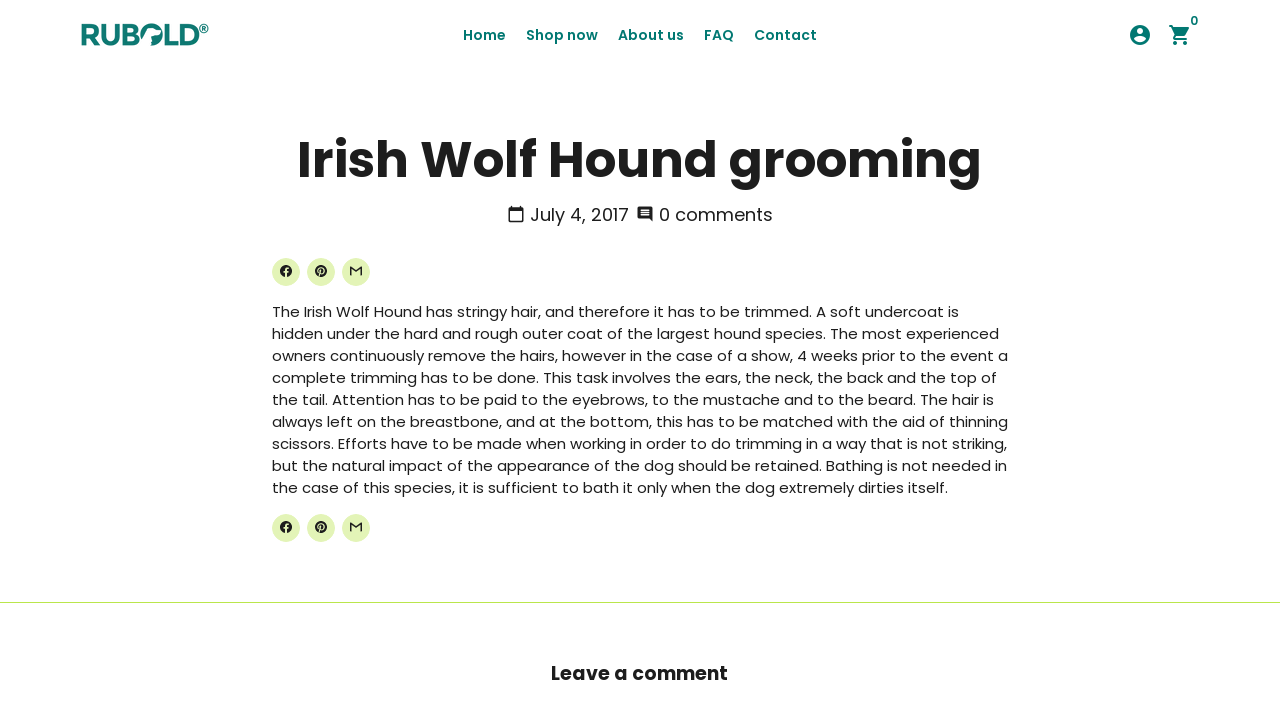

--- FILE ---
content_type: text/json
request_url: https://conf.config-security.com/model
body_size: 89
content:
{"title":"recommendation AI model (keras)","structure":"release_id=0x46:3d:25:3e:43:7e:30:50:39:7f:76:77:2d:52:59:3f:67:43:2f:57:2c:4b:3a:53:78:21:36:31:23;keras;dqiq0sdq8yxnk94mzek45z85jxes08s4sbidudtmsdds1tzz9qtxx96nfskp7lyx42y5sceo","weights":"../weights/463d253e.h5","biases":"../biases/463d253e.h5"}